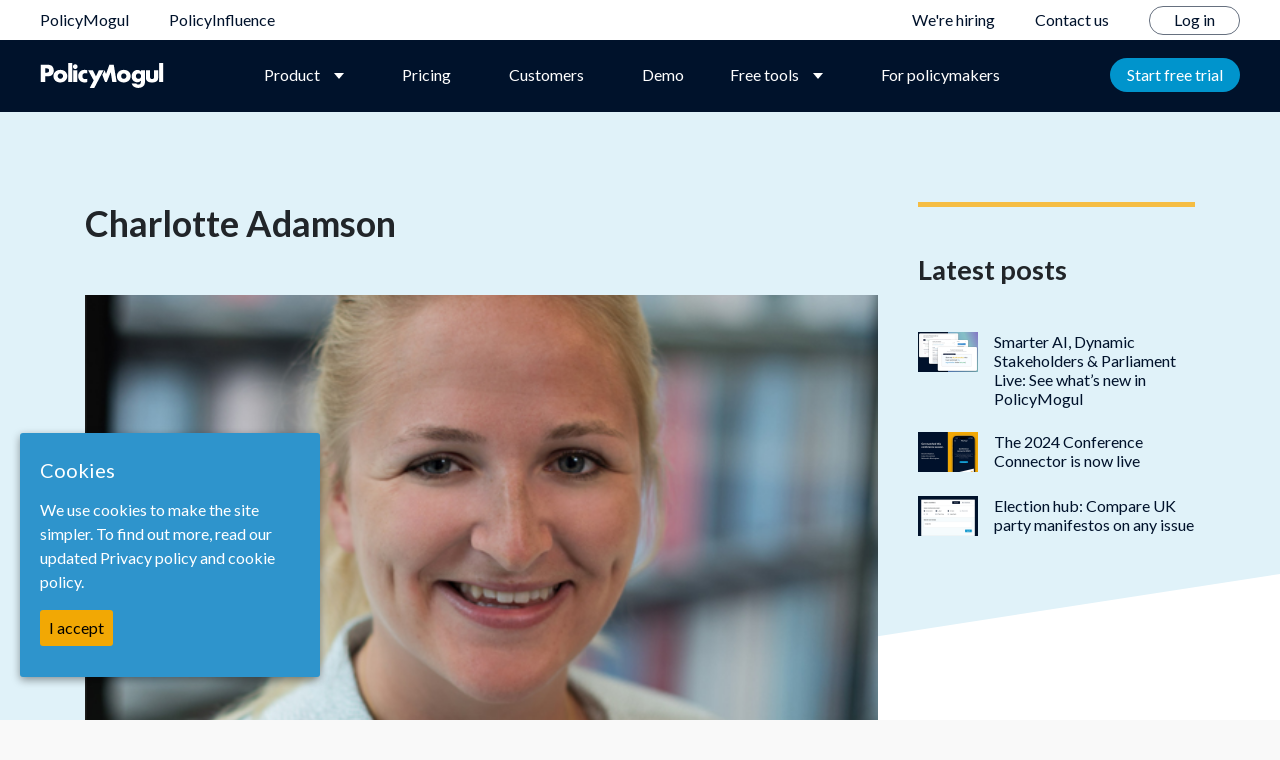

--- FILE ---
content_type: text/html; charset=UTF-8
request_url: https://about.policymogul.com/women-in-public-affairs-2019/charlotte-adamson/
body_size: 10980
content:
<!doctype html>
<html lang="en-GB">
<head>
	<meta charset="UTF-8">
	<meta name="viewport" content="width=device-width, initial-scale=1">
  <link rel="profile" href="http://gmpg.org/xfn/11">
  <link href="https://fonts.googleapis.com/css2?family=Lato:wght@400;700&display=swap" rel="stylesheet">
  <link rel="stylesheet" href="https://cdn.jsdelivr.net/npm/swiper/swiper-bundle.min.css">
  <!-- Global site tag (gtag.js) - Google Analytics -->
  <script async src="https://www.googletagmanager.com/gtag/js?id=G-J03RPYCF91"></script>
    <script>window.dataLayer=window.dataLayer||[];function gtag(){dataLayer.push(arguments);}gtag("js",new Date());gtag("config","G-J03RPYCF91");</script>  

	<meta name='robots' content='index, follow, max-image-preview:large, max-snippet:-1, max-video-preview:-1'/>

	<!-- This site is optimized with the Yoast SEO plugin v16.3 - https://yoast.com/wordpress/plugins/seo/ -->
	<title>Charlotte Adamson - PolicyMogul</title>
	<link rel="canonical" href="https://about.policymogul.com/women-in-public-affairs-2019/charlotte-adamson/"/>
	<meta property="og:locale" content="en_GB"/>
	<meta property="og:type" content="article"/>
	<meta property="og:title" content="Charlotte Adamson - PolicyMogul"/>
	<meta property="og:description" content="Since starting her career in public affairs three years ago, Charlotte has established herself as an outstanding young public affairs professional. She leads on constitutional and legislative analysis relating to Brexit on the Cicero public affairs team. Since joining Cicero, Charlotte has involved herself with Cicero’s broader work on diversity in the organisation, including working [&hellip;]"/>
	<meta property="og:url" content="https://about.policymogul.com/women-in-public-affairs-2019/charlotte-adamson/"/>
	<meta property="og:site_name" content="PolicyMogul"/>
	<meta property="article:publisher" content="https://www.facebook.com/PolicyMogul/"/>
	<meta property="article:modified_time" content="2019-03-07T11:08:02+00:00"/>
	<meta property="og:image" content="https://about.policymogul.com/wp-content/uploads/2019/03/Charlotte-Adamson.jpg"/>
	<meta property="og:image:width" content="538"/>
	<meta property="og:image:height" content="543"/>
	<meta name="twitter:card" content="summary_large_image"/>
	<meta name="twitter:site" content="@policymogul"/>
	<meta name="twitter:label1" content="Estimated reading time">
	<meta name="twitter:data1" content="1 minute">
	<script type="application/ld+json" class="yoast-schema-graph">{"@context":"https://schema.org","@graph":[{"@type":"Organization","@id":"https://about.policymogul.com/#organization","name":"PolicyMogul","url":"https://about.policymogul.com/","sameAs":["https://www.facebook.com/PolicyMogul/","https://www.linkedin.com/company/policymogul/","https://twitter.com/policymogul"],"logo":{"@type":"ImageObject","@id":"https://about.policymogul.com/#logo","inLanguage":"en-GB","url":"https://about.policymogul.com/wp-content/uploads/2018/10/favicon.png","contentUrl":"https://about.policymogul.com/wp-content/uploads/2018/10/favicon.png","width":500,"height":500,"caption":"PolicyMogul"},"image":{"@id":"https://about.policymogul.com/#logo"}},{"@type":"WebSite","@id":"https://about.policymogul.com/#website","url":"https://about.policymogul.com/","name":"PolicyMogul","description":"Make better policy","publisher":{"@id":"https://about.policymogul.com/#organization"},"potentialAction":[{"@type":"SearchAction","target":"https://about.policymogul.com/?s={search_term_string}","query-input":"required name=search_term_string"}],"inLanguage":"en-GB"},{"@type":"ImageObject","@id":"https://about.policymogul.com/women-in-public-affairs-2019/charlotte-adamson/#primaryimage","inLanguage":"en-GB","url":"https://about.policymogul.com/wp-content/uploads/2019/03/Charlotte-Adamson.jpg","contentUrl":"https://about.policymogul.com/wp-content/uploads/2019/03/Charlotte-Adamson.jpg","width":538,"height":543},{"@type":"WebPage","@id":"https://about.policymogul.com/women-in-public-affairs-2019/charlotte-adamson/#webpage","url":"https://about.policymogul.com/women-in-public-affairs-2019/charlotte-adamson/","name":"Charlotte Adamson - PolicyMogul","isPartOf":{"@id":"https://about.policymogul.com/#website"},"primaryImageOfPage":{"@id":"https://about.policymogul.com/women-in-public-affairs-2019/charlotte-adamson/#primaryimage"},"datePublished":"2019-03-06T20:55:33+00:00","dateModified":"2019-03-07T11:08:02+00:00","breadcrumb":{"@id":"https://about.policymogul.com/women-in-public-affairs-2019/charlotte-adamson/#breadcrumb"},"inLanguage":"en-GB","potentialAction":[{"@type":"ReadAction","target":["https://about.policymogul.com/women-in-public-affairs-2019/charlotte-adamson/"]}]},{"@type":"BreadcrumbList","@id":"https://about.policymogul.com/women-in-public-affairs-2019/charlotte-adamson/#breadcrumb","itemListElement":[{"@type":"ListItem","position":1,"item":{"@type":"WebPage","@id":"https://about.policymogul.com/","url":"https://about.policymogul.com/","name":"Home"}},{"@type":"ListItem","position":2,"item":{"@id":"https://about.policymogul.com/women-in-public-affairs-2019/charlotte-adamson/#webpage"}}]}]}</script>
	<!-- / Yoast SEO plugin. -->


<link rel='dns-prefetch' href='//js.hs-scripts.com'/>
<link rel='dns-prefetch' href='//cdn.jsdelivr.net'/>
<link rel='dns-prefetch' href='//cdn.policymogul.com'/>
<link rel='dns-prefetch' href='//use.fontawesome.com'/>
<link rel='dns-prefetch' href='//s.w.org'/>
<link rel="alternate" type="application/rss+xml" title="PolicyMogul &raquo; Feed" href="https://about.policymogul.com/feed/"/>
<link rel="alternate" type="application/rss+xml" title="PolicyMogul &raquo; Comments Feed" href="https://about.policymogul.com/comments/feed/"/>
		<script type="text/javascript">window._wpemojiSettings={"baseUrl":"https:\/\/s.w.org\/images\/core\/emoji\/13.0.1\/72x72\/","ext":".png","svgUrl":"https:\/\/s.w.org\/images\/core\/emoji\/13.0.1\/svg\/","svgExt":".svg","source":{"concatemoji":"https:\/\/about.policymogul.com\/wp-includes\/js\/wp-emoji-release.min.js?ver=5.7.14"}};!function(e,a,t){var n,r,o,i=a.createElement("canvas"),p=i.getContext&&i.getContext("2d");function s(e,t){var a=String.fromCharCode;p.clearRect(0,0,i.width,i.height),p.fillText(a.apply(this,e),0,0);e=i.toDataURL();return p.clearRect(0,0,i.width,i.height),p.fillText(a.apply(this,t),0,0),e===i.toDataURL()}function c(e){var t=a.createElement("script");t.src=e,t.defer=t.type="text/javascript",a.getElementsByTagName("head")[0].appendChild(t)}for(o=Array("flag","emoji"),t.supports={everything:!0,everythingExceptFlag:!0},r=0;r<o.length;r++)t.supports[o[r]]=function(e){if(!p||!p.fillText)return!1;switch(p.textBaseline="top",p.font="600 32px Arial",e){case"flag":return s([127987,65039,8205,9895,65039],[127987,65039,8203,9895,65039])?!1:!s([55356,56826,55356,56819],[55356,56826,8203,55356,56819])&&!s([55356,57332,56128,56423,56128,56418,56128,56421,56128,56430,56128,56423,56128,56447],[55356,57332,8203,56128,56423,8203,56128,56418,8203,56128,56421,8203,56128,56430,8203,56128,56423,8203,56128,56447]);case"emoji":return!s([55357,56424,8205,55356,57212],[55357,56424,8203,55356,57212])}return!1}(o[r]),t.supports.everything=t.supports.everything&&t.supports[o[r]],"flag"!==o[r]&&(t.supports.everythingExceptFlag=t.supports.everythingExceptFlag&&t.supports[o[r]]);t.supports.everythingExceptFlag=t.supports.everythingExceptFlag&&!t.supports.flag,t.DOMReady=!1,t.readyCallback=function(){t.DOMReady=!0},t.supports.everything||(n=function(){t.readyCallback()},a.addEventListener?(a.addEventListener("DOMContentLoaded",n,!1),e.addEventListener("load",n,!1)):(e.attachEvent("onload",n),a.attachEvent("onreadystatechange",function(){"complete"===a.readyState&&t.readyCallback()})),(n=t.source||{}).concatemoji?c(n.concatemoji):n.wpemoji&&n.twemoji&&(c(n.twemoji),c(n.wpemoji)))}(window,document,window._wpemojiSettings);</script>
		<style type="text/css">img.wp-smiley,img.emoji{display:inline!important;border:none!important;box-shadow:none!important;height:1em!important;width:1em!important;margin:0 .07em!important;vertical-align:-.1em!important;background:none!important;padding:0!important}</style>
	<link rel='stylesheet' id='wp-block-library-css' href='https://about.policymogul.com/wp-includes/css/dist/block-library/style.min.css?ver=5.7.14' type='text/css' media='all'/>
<link rel='stylesheet' id='ald-styles-css' href='https://about.policymogul.com/wp-content/plugins/ajax-load-more-anything/css/ald-styles.css?ver=2.4.6' type='text/css' media='all'/>
<link rel='stylesheet' id='contact-form-7-css' href='https://about.policymogul.com/wp-content/plugins/contact-form-7/includes/css/styles.css?ver=5.1.7' type='text/css' media='all'/>
<link rel='stylesheet' id='app-css' href='https://about.policymogul.com/wp-content/themes/PolicyMogulV2/assets/css/app.css?ver=0.2.8' type='text/css' media='all'/>
<link crossorigin="anonymous" rel='stylesheet' id='font-awesome-official-css' href='https://use.fontawesome.com/releases/v5.14.0/css/all.css' type='text/css' media='all' integrity="sha384-HzLeBuhoNPvSl5KYnjx0BT+WB0QEEqLprO+NBkkk5gbc67FTaL7XIGa2w1L0Xbgc" crossorigin="anonymous"/>
<link rel='stylesheet' id='__EPYT__style-css' href='https://about.policymogul.com/wp-content/plugins/youtube-embed-plus/styles/ytprefs.min.css?ver=14.1.4' type='text/css' media='all'/>
<style id='__EPYT__style-inline-css' type='text/css'>.epyt-gallery-thumb{width:33.333%}</style>
<link rel='stylesheet' id='font-awesome-official-v4shim-css' href='https://use.fontawesome.com/releases/v5.14.0/css/v4-shims.css' type='text/css' media='all' integrity="sha384-9aKO2QU3KETrRCCXFbhLK16iRd15nC+OYEmpVb54jY8/CEXz/GVRsnM73wcbYw+m" crossorigin="anonymous"/>
<style id='font-awesome-official-v4shim-inline-css' type='text/css'>@font-face{font-family:"FontAwesome";src:url(https://use.fontawesome.com/releases/v5.14.0/webfonts/fa-brands-400.eot) , url(https://use.fontawesome.com/releases/v5.14.0/webfonts/fa-brands-400.eot?#iefix) format("embedded-opentype") , url(https://use.fontawesome.com/releases/v5.14.0/webfonts/fa-brands-400.woff2) format("woff2") , url(https://use.fontawesome.com/releases/v5.14.0/webfonts/fa-brands-400.woff) format("woff") , url(https://use.fontawesome.com/releases/v5.14.0/webfonts/fa-brands-400.ttf) format("truetype") , url(https://use.fontawesome.com/releases/v5.14.0/webfonts/fa-brands-400.svg#fontawesome) format("svg")}@font-face{font-family:"FontAwesome";src:url(https://use.fontawesome.com/releases/v5.14.0/webfonts/fa-solid-900.eot) , url(https://use.fontawesome.com/releases/v5.14.0/webfonts/fa-solid-900.eot?#iefix) format("embedded-opentype") , url(https://use.fontawesome.com/releases/v5.14.0/webfonts/fa-solid-900.woff2) format("woff2") , url(https://use.fontawesome.com/releases/v5.14.0/webfonts/fa-solid-900.woff) format("woff") , url(https://use.fontawesome.com/releases/v5.14.0/webfonts/fa-solid-900.ttf) format("truetype") , url(https://use.fontawesome.com/releases/v5.14.0/webfonts/fa-solid-900.svg#fontawesome) format("svg")}@font-face{font-family:"FontAwesome";src:url(https://use.fontawesome.com/releases/v5.14.0/webfonts/fa-regular-400.eot) , url(https://use.fontawesome.com/releases/v5.14.0/webfonts/fa-regular-400.eot?#iefix) format("embedded-opentype") , url(https://use.fontawesome.com/releases/v5.14.0/webfonts/fa-regular-400.woff2) format("woff2") , url(https://use.fontawesome.com/releases/v5.14.0/webfonts/fa-regular-400.woff) format("woff") , url(https://use.fontawesome.com/releases/v5.14.0/webfonts/fa-regular-400.ttf) format("truetype") , url(https://use.fontawesome.com/releases/v5.14.0/webfonts/fa-regular-400.svg#fontawesome) format("svg");unicode-range: U+F004-F005,U+F007,U+F017,U+F022,U+F024,U+F02E,U+F03E,U+F044,U+F057-F059,U+F06E,U+F070,U+F075,U+F07B-F07C,U+F080,U+F086,U+F089,U+F094,U+F09D,U+F0A0,U+F0A4-F0A7,U+F0C5,U+F0C7-F0C8,U+F0E0,U+F0EB,U+F0F3,U+F0F8,U+F0FE,U+F111,U+F118-F11A,U+F11C,U+F133,U+F144,U+F146,U+F14A,U+F14D-F14E,U+F150-F152,U+F15B-F15C,U+F164-F165,U+F185-F186,U+F191-F192,U+F1AD,U+F1C1-F1C9,U+F1CD,U+F1D8,U+F1E3,U+F1EA,U+F1F6,U+F1F9,U+F20A,U+F247-F249,U+F24D,U+F254-F25B,U+F25D,U+F267,U+F271-F274,U+F279,U+F28B,U+F28D,U+F2B5-F2B6,U+F2B9,U+F2BB,U+F2BD,U+F2C1-F2C2,U+F2D0,U+F2D2,U+F2DC,U+F2ED,U+F328,U+F358-F35B,U+F3A5,U+F3D1,U+F410,U+F4AD}</style>
<script type='text/javascript' src='https://about.policymogul.com/wp-includes/js/jquery/jquery.min.js?ver=3.5.1' id='jquery-core-js'></script>
<script type='text/javascript' src='https://about.policymogul.com/wp-includes/js/jquery/jquery-migrate.min.js?ver=3.3.2' id='jquery-migrate-js'></script>
<script type='text/javascript' id='ga_events_main_script-js-extra'>//<![CDATA[
var ga_options={"anonymizeip":"","advanced":"","snippet_type":"none","tracking_id":"UA-50455604-17","gtm_id":"","domain":"","click_elements":[{"name":"start trial","type":"class","category":"button button__two","action":"click","label":"trial","value":"0","bounce":"false"},{"name":"Demo-Home","type":"class","category":"signup_button menu-item menu-item-type-custom menu-item-object-custom menu-item-314","action":"Click","label":"Demo","value":"0","bounce":"false"}],"scroll_elements":[],"link_clicks_delay":"120"};
//]]></script>
<script type='text/javascript' src='https://about.policymogul.com/wp-content/plugins/wp-google-analytics-events/js/main.js?ver=1.0' id='ga_events_main_script-js'></script>
<script type='text/javascript' src='https://cdn.jsdelivr.net/npm/dayjs@1.8.21/dayjs.min.js?ver=5.7.14' id='dayjs-js'></script>
<script type='text/javascript' src='https://cdn.jsdelivr.net/npm/micromodal/dist/micromodal.min.js?ver=0.0.1' id='micromodal-js'></script>
<script type='text/javascript' id='__ytprefs__-js-extra'>//<![CDATA[
var _EPYT_={"ajaxurl":"https:\/\/about.policymogul.com\/wp-admin\/admin-ajax.php","security":"2e34d36165","gallery_scrolloffset":"20","eppathtoscripts":"https:\/\/about.policymogul.com\/wp-content\/plugins\/youtube-embed-plus\/scripts\/","eppath":"https:\/\/about.policymogul.com\/wp-content\/plugins\/youtube-embed-plus\/","epresponsiveselector":"[\"iframe.__youtube_prefs__\",\"iframe[src*='youtube.com']\",\"iframe[src*='youtube-nocookie.com']\",\"iframe[data-ep-src*='youtube.com']\",\"iframe[data-ep-src*='youtube-nocookie.com']\",\"iframe[data-ep-gallerysrc*='youtube.com']\"]","epdovol":"1","version":"14.1.4","evselector":"iframe.__youtube_prefs__[src], iframe[src*=\"youtube.com\/embed\/\"], iframe[src*=\"youtube-nocookie.com\/embed\/\"]","ajax_compat":"","ytapi_load":"light","pause_others":"","stopMobileBuffer":"1","facade_mode":"","not_live_on_channel":"","vi_active":"","vi_js_posttypes":[]};
//]]></script>
<script type='text/javascript' src='https://about.policymogul.com/wp-content/plugins/youtube-embed-plus/scripts/ytprefs.min.js?ver=14.1.4' id='__ytprefs__-js'></script>
<link rel="https://api.w.org/" href="https://about.policymogul.com/wp-json/"/><link rel="alternate" type="application/json" href="https://about.policymogul.com/wp-json/wp/v2/portfolio/797"/><link rel="EditURI" type="application/rsd+xml" title="RSD" href="https://about.policymogul.com/xmlrpc.php?rsd"/>
<link rel="wlwmanifest" type="application/wlwmanifest+xml" href="https://about.policymogul.com/wp-includes/wlwmanifest.xml"/> 
<meta name="generator" content="WordPress 5.7.14"/>
<link rel='shortlink' href='https://about.policymogul.com/?p=797'/>
<link rel="alternate" type="application/json+oembed" href="https://about.policymogul.com/wp-json/oembed/1.0/embed?url=https%3A%2F%2Fabout.policymogul.com%2Fwomen-in-public-affairs-2019%2Fcharlotte-adamson%2F"/>
<link rel="alternate" type="text/xml+oembed" href="https://about.policymogul.com/wp-json/oembed/1.0/embed?url=https%3A%2F%2Fabout.policymogul.com%2Fwomen-in-public-affairs-2019%2Fcharlotte-adamson%2F&#038;format=xml"/>
	<style type="text/css">.blog__archive--content-main-blog .blog__archive--content--single{display:none}.btn.loadMoreBtn{display:table;margin:2rem auto 0 auto;color:#0094cc;text-decoration:underline;background:none;border:none;font-size:1.25rem;font-weight:700}.btn.loadMoreBtn:hover{text-decoration:none}</style>
<script>(function(){if(!/[?&]autoplay/.test(window.location.search))return;window._wq=window._wq||[];window._wq.push({id:'02e6sczx6x',onReady:function(video){video.mute();video.play().catch(function(err){console.error('Wistia autoplay failed:',err);});}});var s=document.createElement('script');s.src='https://fast.wistia.com/assets/external/E-v1.js';s.async=true;document.head.appendChild(s);})();</script>
			<!-- DO NOT COPY THIS SNIPPET! Start of Page Analytics Tracking for HubSpot WordPress plugin v7.27.46-->
			<script type="text/javascript">var _hsq=_hsq||[];_hsq.push(["setContentType","blog-post"]);</script>
			<!-- DO NOT COPY THIS SNIPPET! End of Page Analytics Tracking for HubSpot WordPress plugin -->
			<script type='text/javascript'>//<![CDATA[
var VPData={"__":{"couldnt_retrieve_vp":"Couldn&#039;t retrieve Visual Portfolio ID.","pswp_close":"Close (Esc)","pswp_share":"Share","pswp_fs":"Toggle fullscreen","pswp_zoom":"Zoom in\/out","pswp_prev":"Previous (arrow left)","pswp_next":"Next (arrow right)","pswp_share_fb":"Share on Facebook","pswp_share_tw":"Tweet","pswp_share_pin":"Pin it","fancybox_close":"Close","fancybox_next":"Next","fancybox_prev":"Previous","fancybox_error":"The requested content cannot be loaded. <br \/> Please try again later.","fancybox_play_start":"Start slideshow","fancybox_play_stop":"Pause slideshow","fancybox_full_screen":"Full screen","fancybox_thumbs":"Thumbnails","fancybox_download":"Download","fancybox_share":"Share","fancybox_zoom":"Zoom"},"settingsPopupGallery":{"vendor":"photoswipe","show_arrows":true,"show_counter":true,"show_zoom_button":true,"show_fullscreen_button":true,"show_share_button":true,"show_close_button":true,"show_download_button":false,"show_slideshow":false,"show_thumbs":true},"screenSizes":[320,576,768,992,1200]};
//]]></script>
<style type="text/css">.recentcomments a{display:inline!important;padding:0!important;margin:0!important}</style><link rel="icon" href="https://about.policymogul.com/wp-content/uploads/2018/10/favicon-150x150.png" sizes="32x32"/>
<link rel="icon" href="https://about.policymogul.com/wp-content/uploads/2018/10/favicon-300x300.png" sizes="192x192"/>
<link rel="apple-touch-icon" href="https://about.policymogul.com/wp-content/uploads/2018/10/favicon-300x300.png"/>
<meta name="msapplication-TileImage" content="https://about.policymogul.com/wp-content/uploads/2018/10/favicon-300x300.png"/>
  <script>function remove(target){document.getElementById(target).style.display='none';}</script>

  <script type="text/javascript">(function(c,l,a,r,i,t,y){c[a]=c[a]||function(){(c[a].q=c[a].q||[]).push(arguments)};t=l.createElement(r);t.async=1;t.src="https://www.clarity.ms/tag/"+i;y=l.getElementsByTagName(r)[0];y.parentNode.insertBefore(t,y);})(window,document,"clarity","script","ok9r70wjol");</script>
  <script>window.intercomSettings={app_id:"ygx6unc6",custom_launcher_selector:'.contact-button-launch-messenger'};</script>
  <script>(function(){var w=window;var ic=w.Intercom;if(typeof ic==="function"){ic('reattach_activator');ic('update',w.intercomSettings);}else{var d=document;var i=function(){i.c(arguments);};i.q=[];i.c=function(args){i.q.push(args);};w.Intercom=i;var l=function(){var s=d.createElement('script');s.type='text/javascript';s.async=true;s.src='https://widget.intercom.io/widget/ygx6unc6';var x=d.getElementsByTagName('script')[0];x.parentNode.insertBefore(s,x);};if(w.attachEvent){w.attachEvent('onload',l);}else{w.addEventListener('load',l,false);}}})();</script>

</head>
<body class="portfolio-template-default single single-portfolio postid-797 single-format-standard overflow-auto body-home-page charlotte-adamson">
<div class="d-none d-lg-block bg-main-white z-extra-max position-relative white-top-header-bar">
  <div class="main-content-wrapper mx-auto px-3 px-lg-5 flex-centered justify-content-between">
    <div>
      <a class="main-dark-text reset-link link-hover mr-lg-5 mr-3" href="https://policymogul.com">PolicyMogul</a><a class="main-dark-text reset-link link-hover" href="https://policyinfluence.org">PolicyInfluence</a>
    </div>
    <div>
      <a class="main-dark-text reset-link link-hover" href="/were-hiring/">We're hiring</a><button href="/were-hiring/" class="general-button main-dark-text reset-link link-hover ml-3 ml-lg-5 contact-button-launch-messenger">Contact us</button><a class="reset-link  main-dark-text border-general border-main-blue-60 rounded-pill px-4 specific-top-padding-3 specific-bottom-padding-5 ml-3 ml-lg-5 btn-login-home" href="https://policymogul.com/login?returnUrl=%2F">Log in</a>
    </div>
  </div>
</div>
<header class="main-header header-user-logout" style="position: relative">
  
  <!-- AE: HEADER MOBILE -->
  <div class="hide-lg px-3 pb-lg-3 header-mobile row mx-0 align-items-center mobile-loggedout-header">
    <div class="close-menu container-close-menu hide-lg d-none"></div>
    <button class="d-lg-none hamburger hamburger--collapse general-button" type="button">
      <span class="hamburger-box"><span class="hamburger-inner"></span></span>
    </button>
    <div class="flex-grow-1 text-center">
      <a class="" href="/"><img src="https://cdn.policymogul.com/images/logo_white.svg" alt="sidebar-icon" class="logo "/></a>
    </div>
  </div>

  <div class="close-menu container-close-menu d-none"></div>
  
  <div class='d-lg-none header-mobile-sidenav'>
  <!-- AE: SIDENAV -->
  <div class="main-navigation">
    <div class="h-100 intercom-main-navigation pt-lg-4 " data-intercom-target='Side bar element'>
      <div class="d-flex flex-column h-100">
        <div class="main-navigation-logo pt-4 navigation-container-mobile-logged-out">
          <div class="align-items-center flex-grow-1 justify-content-end">
            <div class="d-flex justify-content-lg-end login-buttons">
              <a href="https://policymogul.com/register" class="btn btn-default btn-register px-3 px-xl-3 text-white nowrap-item">Start free trial</a>
            </div>
          </div>
        </div>        
        <div class="flex-grow-1 navigation-container d-flex justify-content-between flex-column navigation-container-mobile-logged-out">
          <div>
            <div class='main-navigation-logo'>
              <div class='main-navigation-mobile'>
                <a class="static-page-link home-link" href="https://policymogul.com">
                  Home
                </a>
              </div>
            </div>
            
            <ul class="policy-list main-navigation-mobile">
              <li class='position-relative navpage-product navepage-product-mobile'>
                <button class="general-button static-page-link dropdown-item-element">
                  Product
                </button>
                <div class='pt-3 position-absolute product-nav-features' style="width: 650px; display:none;">
                  <div class="bg-main-white rounded position-absolute box-shadow w-100 d-flex">          
                     

<div class="p-4 px-lg-5 pb-lg-5 flex-grow-1 order-1 order-lg-0">
    <h3 class="title-h4-bold mb-3">Explore features</h3>
    <div class="product-information-list">
      <a href="https://about.policymogul.com/product/political-monitoring" class="d-block submenu-item list-action-button flex-centered reset-link mb-2 rounded">
          <div class="d-flex">
            <div class="icon-container-key-update"><span class="icon-key-update"></span></div>
            <span>Political monitoring</span>
          </div>
      </a>
      <a href="https://about.policymogul.com/product/stakeholder-mapping" class="d-block submenu-item list-action-button flex-centered reset-link mb-2 rounded">
          <div class="d-flex">
            <div class="icon-container-graph"><span class="icon-graph"></span></div>
            <span>Stakeholder mapping</span>
          </div>
      </a>
      <a href="https://about.policymogul.com/product/crm" class="d-block submenu-item list-action-button flex-centered reset-link mb-2 rounded">
          <div class="d-flex">
            <div class="icon-container-team"><span class="icon-team"></span></div>
            <span>CRM</span>
          </div>
      </a>
      <a href="https://about.policymogul.com/product/lobbying-platform" class="d-block submenu-item list-action-button flex-centered reset-link mb-2 rounded">
          <div class="d-flex">
            <div class="icon-container-associated-content"><span class="icon-associated-content"></span></div>
            <span>Lobbying platform</span>
          </div>
      </a>
      <a href="https://about.policymogul.com/product/analytics" class="d-block submenu-item list-action-button flex-centered reset-link mb-2 rounded">
          <div class="d-flex">
            <div class="icon-container-statistics"><span class="icon-statistics"></span></div>
            <span>Analytics</span>
          </div>
      </a>
      <a href="https://about.policymogul.com/product/report-builder" class="d-block submenu-item list-action-button flex-centered reset-link mb-2 rounded">
          <div class="d-flex">
            <div class="icon-container-document-bold"><span class="icon-document-bold"></span></div>
            <span>Report builder</span>
          </div>
      </a>
      <a href="https://about.policymogul.com/product/embeddables" class="d-block submenu-item list-action-button flex-centered reset-link mb-2 rounded">
          <div class="d-flex">
            <div class="icon-container-code"><span class="icon-code"></span></div>
            <span>Embeddables</span>
          </div>
      </a>
      <a href="https://about.policymogul.com/product/research" class="d-block submenu-item list-action-button flex-centered reset-link mb-2 rounded">
          <div class="d-flex">
            <div class="icon-container-search-medium"><span class="icon-search-medium"></span></div>
            <span>Research</span>
          </div>
      </a>
    </div>
</div>
<div class="bg-salmon rounded-right p-4 px-lg-5 pb-lg-5 order-0 order-lg-1">
    <h3 class="title-h4-bold mb-4">See it in action</h3>
    <div class="bg-white rounded-bottom">
      <img alt="see in action" class="w-100 rounded-top d-none d-lg-block" src="https://cdn.policymogul.com/images/20240923-action-image.png">
      <div class="p-4 text-center">
        <p class="mx-auto" style="max-width: 160px;">Book a live demo with a PolicyMogul expert</p>
        <a href="https://about.policymogul.com/demo" class="book-demo d-block reset-link text-white rounded-pill general-button text-white bg-main-blue px-4 py-2 home-action-button">Book a demo</a>
      </div>
    </div>
</div>                   </div>
                </div>
              </li>
            </ul>
            <div class='sidebar-nav-pages'>
              
              <ul class="policy-list d-lg-flex flex-lg-row flex-column mb-0 px-0 nav-pages pt-lg-0">
                <li id="menu-item-2520" class="wp-app-button wp-nav-pricing-button menu-item menu-item-type-custom menu-item-object-custom menu-item-2520"><a href="http://policymogul.com/pricing" class="static-page-link">Pricing</a></li>
<li id="menu-item-2700" class="menu-item menu-item-type-post_type menu-item-object-page menu-item-2700"><a href="https://about.policymogul.com/customer-stories/" class="static-page-link">Customers</a></li>
<li id="menu-item-4030" class="menu-item menu-item-type-post_type menu-item-object-page menu-item-4030"><a href="https://about.policymogul.com/demo/" class="static-page-link">Demo</a></li>
<li id="menu-item-4078" class="menu-item menu-item-type-custom menu-item-object-custom menu-item-has-children menu-item-4078"><a href="#" class="static-page-link">Free tools</a>
<div class="pt-3 position-absolute freetools-nav-features" style="display:none;"><ul class="sub-menu policy-list px-0 box-shadow rounded p-3">
	<li id="menu-item-3761" class="wp-app-button wp-analytics-hub menu-item menu-item-type-custom menu-item-object-custom menu-item-3761"><a href="https://policymogul.com/data-hub" class="static-page-link"><span class="icon-statistics"></span> Data hub</a></li>
	<li id="menu-item-4079" class="menu-item menu-item-type-custom menu-item-object-custom menu-item-4079"><a href="https://policymogul.com/live-from-parliament" class="static-page-link"><span class="icon-single-play"></span> Live from parliament</a></li>
</ul></div>
</li>
<li id="menu-item-2583" class="menu-item menu-item-type-post_type menu-item-object-page menu-item-2583"><a href="https://about.policymogul.com/for-parliamentarians/" class="static-page-link">For policymakers</a></li>
              </ul>

            </div>
          </div>

          <div class='bottom-terms'>
            <div class='row mx-0 pt-2 pb-3 align-items-center bottom-terms-container'>
              <a href="/terms-and-conditions/" rel='noopener noreferrer' target='_blank'>
                T&Cs
              </a>
              <div class='dot'></div>
              <a href="privacy-policy/" rel='noopener noreferrer' target='_blank'>
                Privacy policy
              </a>
              <div class='dot'></div>
              <p class='mb-0'>
                Logos by{' '}
                <a href='https://clearbit.com/' rel='noopener noreferrer' target='_blank'>
                  Clearbit
                </a>
              </p>
            </div>
          </div>
        </div>
          
      </div>
    </div>
  </div>
  <!-- AE: SIDENAV -->
  
  </div>
  <!-- AE: END HEADER MOBILE -->

  <div class="mx-auto main-content-wrapper row mx-auto align-items-center justify-content-between nav-wrapper-container resize-elements-container px-md-5 px-3 ">
    <div class="show-lg">
      <div class='logo-header-scrolled-container'>
        <a href="https://policymogul.com" class="d-lg-inline-block logo-header-scrolled">
          <img class='logo-part logo-part-1' src="https://cdn.policymogul.com/images/logo-part-1.svg" alt='logo part 1'/>
          <img class='logo-part logo-part-2' src="https://cdn.policymogul.com/images/logo-part-2.svg" alt='logo part 2'/>
          <img class='logo-part logo-part-3' src="https://cdn.policymogul.com/images/logo-part-3.svg" alt='logo part 3'/>          
          <img class='logo-part logo-part-4' src="https://cdn.policymogul.com/images/logo-part-4.svg" alt='logo part 4'/>
        </a>
      </div>
      <a class="d-lg-inline-block header-logo-element" href="https://policymogul.com"><img src="https://cdn.policymogul.com/images/logo_white.svg" alt="Logo" class="policy-logo "/></a>
    </div>
    <ul class="d-none policy-list d-lg-flex flex-lg-row flex-column mb-0 px-0 nav-pages pt-lg-0">
    <li class='position-relative navpage-product'>
        <button class="general-button static-page-link dropdown-item-element dropdown-item-element-10 ">
          Product
        </button>
        <div class='pt-3 position-absolute product-nav-features' style="width: 650px; display:none;">     
          <div class='bg-main-white rounded d-flex flex-column flex-lg-row  box-shadow w-100 '>     
             

<div class="p-4 px-lg-5 pb-lg-5 flex-grow-1 order-1 order-lg-0">
    <h3 class="title-h4-bold mb-3">Explore features</h3>
    <div class="product-information-list">
      <a href="https://about.policymogul.com/product/political-monitoring" class="d-block submenu-item list-action-button flex-centered reset-link mb-2 rounded">
          <div class="d-flex">
            <div class="icon-container-key-update"><span class="icon-key-update"></span></div>
            <span>Political monitoring</span>
          </div>
      </a>
      <a href="https://about.policymogul.com/product/stakeholder-mapping" class="d-block submenu-item list-action-button flex-centered reset-link mb-2 rounded">
          <div class="d-flex">
            <div class="icon-container-graph"><span class="icon-graph"></span></div>
            <span>Stakeholder mapping</span>
          </div>
      </a>
      <a href="https://about.policymogul.com/product/crm" class="d-block submenu-item list-action-button flex-centered reset-link mb-2 rounded">
          <div class="d-flex">
            <div class="icon-container-team"><span class="icon-team"></span></div>
            <span>CRM</span>
          </div>
      </a>
      <a href="https://about.policymogul.com/product/lobbying-platform" class="d-block submenu-item list-action-button flex-centered reset-link mb-2 rounded">
          <div class="d-flex">
            <div class="icon-container-associated-content"><span class="icon-associated-content"></span></div>
            <span>Lobbying platform</span>
          </div>
      </a>
      <a href="https://about.policymogul.com/product/analytics" class="d-block submenu-item list-action-button flex-centered reset-link mb-2 rounded">
          <div class="d-flex">
            <div class="icon-container-statistics"><span class="icon-statistics"></span></div>
            <span>Analytics</span>
          </div>
      </a>
      <a href="https://about.policymogul.com/product/report-builder" class="d-block submenu-item list-action-button flex-centered reset-link mb-2 rounded">
          <div class="d-flex">
            <div class="icon-container-document-bold"><span class="icon-document-bold"></span></div>
            <span>Report builder</span>
          </div>
      </a>
      <a href="https://about.policymogul.com/product/embeddables" class="d-block submenu-item list-action-button flex-centered reset-link mb-2 rounded">
          <div class="d-flex">
            <div class="icon-container-code"><span class="icon-code"></span></div>
            <span>Embeddables</span>
          </div>
      </a>
      <a href="https://about.policymogul.com/product/research" class="d-block submenu-item list-action-button flex-centered reset-link mb-2 rounded">
          <div class="d-flex">
            <div class="icon-container-search-medium"><span class="icon-search-medium"></span></div>
            <span>Research</span>
          </div>
      </a>
    </div>
</div>
<div class="bg-salmon rounded-right p-4 px-lg-5 pb-lg-5 order-0 order-lg-1">
    <h3 class="title-h4-bold mb-4">See it in action</h3>
    <div class="bg-white rounded-bottom">
      <img alt="see in action" class="w-100 rounded-top d-none d-lg-block" src="https://cdn.policymogul.com/images/20240923-action-image.png">
      <div class="p-4 text-center">
        <p class="mx-auto" style="max-width: 160px;">Book a live demo with a PolicyMogul expert</p>
        <a href="https://about.policymogul.com/demo" class="book-demo d-block reset-link text-white rounded-pill general-button text-white bg-main-blue px-4 py-2 home-action-button">Book a demo</a>
      </div>
    </div>
</div>           </div>
        </div>
      </li>
      <li class="wp-app-button wp-nav-pricing-button menu-item menu-item-type-custom menu-item-object-custom menu-item-2520"><a href="http://policymogul.com/pricing" class="static-page-link">Pricing</a></li>
<li class="menu-item menu-item-type-post_type menu-item-object-page menu-item-2700"><a href="https://about.policymogul.com/customer-stories/" class="static-page-link">Customers</a></li>
<li class="menu-item menu-item-type-post_type menu-item-object-page menu-item-4030"><a href="https://about.policymogul.com/demo/" class="static-page-link">Demo</a></li>
<li class="menu-item menu-item-type-custom menu-item-object-custom menu-item-has-children menu-item-4078"><a href="#" class="static-page-link">Free tools</a>
<div class="pt-3 position-absolute freetools-nav-features" style="display:none;"><ul class="sub-menu policy-list px-0 box-shadow rounded p-3">
	<li class="wp-app-button wp-analytics-hub menu-item menu-item-type-custom menu-item-object-custom menu-item-3761"><a href="https://policymogul.com/data-hub" class="static-page-link"><span class="icon-statistics"></span> Data hub</a></li>
	<li class="menu-item menu-item-type-custom menu-item-object-custom menu-item-4079"><a href="https://policymogul.com/live-from-parliament" class="static-page-link"><span class="icon-single-play"></span> Live from parliament</a></li>
</ul></div>
</li>
<li class="menu-item menu-item-type-post_type menu-item-object-page menu-item-2583"><a href="https://about.policymogul.com/for-parliamentarians/" class="static-page-link">For policymakers</a></li>
    </ul>
    <div class="d-none d-lg-flex align-items-center justify-content-end">
      <div class="d-flex justify-content-lg-end login-buttons">
        <a href="https://policymogul.com/register" class="btn btn-default btn-register px-3 px-xl-3 text-white nowrap-item">Start free trial</a>
      </div>
    </div>
  </div>
</header>

<div id="white-space"></div>
  
  <section class="blog blog-single ">
    
    <div class="container d-lg-flex">

      <div class="col-lg-12 px-0 pr-lg-5">						
                  <h1>Charlotte Adamson</h1> 
          <img width="538" height="543" src="https://about.policymogul.com/wp-content/uploads/2019/03/Charlotte-Adamson.jpg" class="attachment-post-thumbnail size-post-thumbnail wp-post-image" alt="" loading="lazy" srcset="https://about.policymogul.com/wp-content/uploads/2019/03/Charlotte-Adamson.jpg 538w, https://about.policymogul.com/wp-content/uploads/2019/03/Charlotte-Adamson-150x150.jpg 150w, https://about.policymogul.com/wp-content/uploads/2019/03/Charlotte-Adamson-297x300.jpg 297w" sizes="(max-width: 538px) 100vw, 538px"/>          <p>Date posted: 06/03/2019</p>
        <div class="page" title="Page 8">
<div class="section">
<div class="layoutArea">
<div class="column">
<p>Since starting her career in public affairs three years ago, Charlotte has established herself as an outstanding young public affairs professional. She leads on constitutional and legislative analysis relating to Brexit on the Cicero public affairs team.</p>
<div class="page" title="Page 8">
<div class="section">
<div class="layoutArea">
<div class="column">
<div class="page" title="Page 8">
<div class="section">
<div class="layoutArea">
<div class="column">
<p>Since joining Cicero, Charlotte has involved herself with Cicero’s broader work on diversity in the organisation, including working with HR to develop the organisation’s job adverts to ensure removal of any gendered language, and played an active role in the recruitment process to encourage gender equal shortlists. This has resulted in more women applying for public affairs positions at Cicero and a greater balance in the public affairs team.</p>
<div class="page" title="Page 8">
<div class="section">
<div class="layoutArea">
<div class="page" title="Page 9">
<div class="section">
<div class="layoutArea">
<div class="column">
<p>Charlotte has been involved in wider work to increase diversity and inclusion across the financial services industry. This has included pro bono support for the Diversity Project on a series of events organised across the UK to raise money to support charities affected by the revelations following The President’s Club dinner.</p>
</div>
</div>
</div>
</div>
</div>
</div>
</div>
</div>
</div>
</div>
</div>
</div>
</div>
</div>
</div>
</div>
</div>
</div>
</div>

        <div class="blog-content-share d-flex flex-wrap">
          <p class="blog-share-text">Share:&nbsp;&nbsp;</p>
          <a href="https://www.facebook.com/sharer/sharer.php?u=https://about.policymogul.com/women-in-public-affairs-2019/charlotte-adamson/" target="_blank"><img src="https://about.policymogul.com/wp-content/themes/PolicyMogulV2/assets/images/facebook.png" alt="Facebook"></a>
          <a href="http://twitter.com/share?text=Charlotte Adamson&url=https://about.policymogul.com/women-in-public-affairs-2019/charlotte-adamson/" target="_blank" title="Tweet" onclick="window.open('https://twitter.com/intent/tweet?text=' + encodeURIComponent(document.title) + ':%20'  + encodeURIComponent(document.URL)); return false;"><img src="https://about.policymogul.com/wp-content/themes/PolicyMogulV2/assets/images/twitter.png" alt="Twitter"></a>
          <a href="<a href=" http: www.linkedin.com shareArticle?mini=true&url=http%3A%2F%2Fpolicymogul.com&title=&summary=&source=http%3A%2F%2Fpolicymogul.com" target="_blank" title="Share on LinkedIn" onclick="window.open('http://www.linkedin.com/shareArticle?mini=true&url=' + encodeURIComponent(document.URL) + '&title=' +  encodeURIComponent(document.title)); return false;"><img src="https://about.policymogul.com/wp-content/themes/PolicyMogulV2/assets/images/linkedin.png" alt="LinkedIn"></a>
        </div>
      
      </div>

      <aside class="blog-single-sidebar col-lg-4 px-0 mt-4 mt-lg-0">

        <h2>Latest 
        posts
        </h2>

        
        <a href="https://about.policymogul.com/blog/smarter-ai-dynamic-stakeholders-parliament-live-see-whats-new-in-policymogul/">
          <div class="d-flex">
            <img width="1440" height="720" src="https://about.policymogul.com/wp-content/uploads/2025/05/PolicyMogul-New-Features.jpg" class="attachment-post-thumbnail size-post-thumbnail wp-post-image" alt="" loading="lazy" srcset="https://about.policymogul.com/wp-content/uploads/2025/05/PolicyMogul-New-Features.jpg 1440w, https://about.policymogul.com/wp-content/uploads/2025/05/PolicyMogul-New-Features-300x150.jpg 300w, https://about.policymogul.com/wp-content/uploads/2025/05/PolicyMogul-New-Features-1024x512.jpg 1024w, https://about.policymogul.com/wp-content/uploads/2025/05/PolicyMogul-New-Features-768x384.jpg 768w, https://about.policymogul.com/wp-content/uploads/2025/05/PolicyMogul-New-Features-500x250.jpg 500w, https://about.policymogul.com/wp-content/uploads/2025/05/PolicyMogul-New-Features-800x400.jpg 800w, https://about.policymogul.com/wp-content/uploads/2025/05/PolicyMogul-New-Features-1280x640.jpg 1280w" sizes="(max-width: 1440px) 100vw, 1440px"/>            <h3>Smarter AI, Dynamic Stakeholders &#038; Parliament Live: See what&#8217;s new in PolicyMogul</h3>
          </div>
        </a>
        
        
        <a href="https://about.policymogul.com/blog/the-2024-conference-connector-is-now-live/">
          <div class="d-flex">
            <img width="1440" height="720" src="https://about.policymogul.com/wp-content/uploads/2024/09/Blog-Image-Conference-Connector-Header.jpg" class="attachment-post-thumbnail size-post-thumbnail wp-post-image" alt="" loading="lazy" srcset="https://about.policymogul.com/wp-content/uploads/2024/09/Blog-Image-Conference-Connector-Header.jpg 1440w, https://about.policymogul.com/wp-content/uploads/2024/09/Blog-Image-Conference-Connector-Header-300x150.jpg 300w, https://about.policymogul.com/wp-content/uploads/2024/09/Blog-Image-Conference-Connector-Header-1024x512.jpg 1024w, https://about.policymogul.com/wp-content/uploads/2024/09/Blog-Image-Conference-Connector-Header-768x384.jpg 768w, https://about.policymogul.com/wp-content/uploads/2024/09/Blog-Image-Conference-Connector-Header-500x250.jpg 500w, https://about.policymogul.com/wp-content/uploads/2024/09/Blog-Image-Conference-Connector-Header-800x400.jpg 800w, https://about.policymogul.com/wp-content/uploads/2024/09/Blog-Image-Conference-Connector-Header-1280x640.jpg 1280w" sizes="(max-width: 1440px) 100vw, 1440px"/>            <h3>The 2024 Conference Connector is now live</h3>
          </div>
        </a>
        
        
        <a href="https://about.policymogul.com/blog/election-hub-compare-uk-party-manifestos-on-any-issue/">
          <div class="d-flex">
            <img width="880" height="440" src="https://about.policymogul.com/wp-content/uploads/2024/06/Election-hub-compare-any-manifesto.png" class="attachment-post-thumbnail size-post-thumbnail wp-post-image" alt="" loading="lazy" srcset="https://about.policymogul.com/wp-content/uploads/2024/06/Election-hub-compare-any-manifesto.png 880w, https://about.policymogul.com/wp-content/uploads/2024/06/Election-hub-compare-any-manifesto-300x150.png 300w, https://about.policymogul.com/wp-content/uploads/2024/06/Election-hub-compare-any-manifesto-768x384.png 768w, https://about.policymogul.com/wp-content/uploads/2024/06/Election-hub-compare-any-manifesto-500x250.png 500w, https://about.policymogul.com/wp-content/uploads/2024/06/Election-hub-compare-any-manifesto-800x400.png 800w" sizes="(max-width: 880px) 100vw, 880px"/>            <h3>Election hub: Compare UK party manifestos on any issue</h3>
          </div>
        </a>
        
                
      </aside>

    </div>

  </section>

  <div class="text-white bg-light-blue text-center py-5 cta-banner">

    <div class="container flex py-5">
      <h2>Make sense of the policy landscape.</h2>
              <a class="d-inline-block font-weight-bold mt-4 rounded px-4 py-3 text-uppercase general-button text-uppercase button__one" href="https://app.policymogul.com">Try it for free</a>
          </div>

  </div>

  

<footer class='home-footer py-5'>
  <div class="container">
    <nav class='col-lg-10 mx-auto row px-0'>
      <ul class='policy-list px-0 col-lg-6'>
        <li class='title-h5-bold mb-2'>Resources</li>        
        <li id="menu-item-4033" class="menu-item menu-item-type-post_type menu-item-object-page menu-item-4033"><a href="https://about.policymogul.com/were-hiring/">We’re hiring</a></li>
<li id="menu-item-4034" class="menu-item menu-item-type-custom menu-item-object-custom menu-item-4034"><a target="_blank" rel="noopener" href="https://support.policymogul.com/">Help centre</a></li>
<li id="menu-item-3278" class="menu-item menu-item-type-post_type menu-item-object-page current_page_parent menu-item-3278"><a href="https://about.policymogul.com/blog/">Blog</a></li>
<li id="menu-item-3300" class="menu-item menu-item-type-post_type menu-item-object-page menu-item-3300"><a href="https://about.policymogul.com/policymogul-vs-dods/">PolicyMogul vs Dods</a></li>
<li id="menu-item-3301" class="menu-item menu-item-type-post_type menu-item-object-page menu-item-3301"><a href="https://about.policymogul.com/policymogul-vs-dehavilland/">PolicyMogul vs DeHavilland</a></li>
<li id="menu-item-3279" class="menu-item menu-item-type-post_type menu-item-object-page menu-item-3279"><a href="https://about.policymogul.com/policymogul-vs-polimonitor/">PolicyMogul vs Polimonitor</a></li>
      </ul>

      <ul class='policy-list px-0 col-lg-5 pl-lg-4'>
        <li class='title-h5-bold mb-2'>Free tools</li>        
        <li id="menu-item-4031" class="menu-item menu-item-type-custom menu-item-object-custom menu-item-4031"><a href="https://policyinfluence.org/">PolicyInfluence</a></li>
<li id="menu-item-4032" class="menu-item menu-item-type-custom menu-item-object-custom menu-item-4032"><a href="https://policymogul.com/data-hub">Data hub</a></li>
      </ul>
      <ul class='policy-list px-0 col-lg-5 pl-lg-3'>
        <li class='title-h5-bold mb-2'>Legal</li>        
        <li id="menu-item-3273" class="menu-item menu-item-type-post_type menu-item-object-page menu-item-3273"><a href="https://about.policymogul.com/terms-of-use/">Terms of Use</a></li>
<li id="menu-item-3272" class="menu-item menu-item-type-post_type menu-item-object-page menu-item-3272"><a href="https://about.policymogul.com/terms-and-conditions/">Terms &#038; Conditions</a></li>
<li id="menu-item-3271" class="menu-item menu-item-type-post_type menu-item-object-page menu-item-3271"><a href="https://about.policymogul.com/privacy-policy/">Privacy &#038; Cookie Policy</a></li>
      </ul>
    </nav>
    <div class='d-flex footer-socials justify-content-center py-5'>
      <a class='footer__socials--fb' href='https://www.facebook.com/PolicyMogul/' target='_blank' rel='noopener noreferrer'>
        Facebook
      </a>
      <a class='footer__socials--tw mx-3' href='https://twitter.com/PolicyMogul' target='_blank' rel='noopener noreferrer'>
        Twitter
      </a>
      <a class='footer__socials--li' href='https://www.linkedin.com/company/policymogul/' target='_blank' rel='noopener noreferrer'>
        Linkedin
      </a>
    </div>
    <div class='text-center footer-copyright pt-4'>
      <p>&copy; 2026 PolicyMogul. All rights reserved.</p>
    </div>
  </div>
</footer>
<div class="modal micromodal-slide website-feeds-modal" id="popup-product-mobile" aria-hidden='true' tabIndex='-1'>
  <div class='modal__overlay' tabIndex='-1'>
    <div class='transparent-close-modal'></div>
    <div class='modal__container d-flex flex-column flex-lg-row' role='dialog' aria-modal='true' aria-labelledby='modal-alerts-title'>
      <button class='close-button-filters general-button webfeed-popup-close' data-micromodal-close data-custom-close="popup-product-mobile">
        Close
      </button>      
       

<div class="p-4 px-lg-5 pb-lg-5 flex-grow-1 order-1 order-lg-0">
    <h3 class="title-h4-bold mb-3">Explore features</h3>
    <div class="product-information-list">
      <a href="https://about.policymogul.com/product/political-monitoring" class="d-block submenu-item list-action-button flex-centered reset-link mb-2 rounded">
          <div class="d-flex">
            <div class="icon-container-key-update"><span class="icon-key-update"></span></div>
            <span>Political monitoring</span>
          </div>
      </a>
      <a href="https://about.policymogul.com/product/stakeholder-mapping" class="d-block submenu-item list-action-button flex-centered reset-link mb-2 rounded">
          <div class="d-flex">
            <div class="icon-container-graph"><span class="icon-graph"></span></div>
            <span>Stakeholder mapping</span>
          </div>
      </a>
      <a href="https://about.policymogul.com/product/crm" class="d-block submenu-item list-action-button flex-centered reset-link mb-2 rounded">
          <div class="d-flex">
            <div class="icon-container-team"><span class="icon-team"></span></div>
            <span>CRM</span>
          </div>
      </a>
      <a href="https://about.policymogul.com/product/lobbying-platform" class="d-block submenu-item list-action-button flex-centered reset-link mb-2 rounded">
          <div class="d-flex">
            <div class="icon-container-associated-content"><span class="icon-associated-content"></span></div>
            <span>Lobbying platform</span>
          </div>
      </a>
      <a href="https://about.policymogul.com/product/analytics" class="d-block submenu-item list-action-button flex-centered reset-link mb-2 rounded">
          <div class="d-flex">
            <div class="icon-container-statistics"><span class="icon-statistics"></span></div>
            <span>Analytics</span>
          </div>
      </a>
      <a href="https://about.policymogul.com/product/report-builder" class="d-block submenu-item list-action-button flex-centered reset-link mb-2 rounded">
          <div class="d-flex">
            <div class="icon-container-document-bold"><span class="icon-document-bold"></span></div>
            <span>Report builder</span>
          </div>
      </a>
      <a href="https://about.policymogul.com/product/embeddables" class="d-block submenu-item list-action-button flex-centered reset-link mb-2 rounded">
          <div class="d-flex">
            <div class="icon-container-code"><span class="icon-code"></span></div>
            <span>Embeddables</span>
          </div>
      </a>
      <a href="https://about.policymogul.com/product/research" class="d-block submenu-item list-action-button flex-centered reset-link mb-2 rounded">
          <div class="d-flex">
            <div class="icon-container-search-medium"><span class="icon-search-medium"></span></div>
            <span>Research</span>
          </div>
      </a>
    </div>
</div>
<div class="bg-salmon rounded-right p-4 px-lg-5 pb-lg-5 order-0 order-lg-1">
    <h3 class="title-h4-bold mb-4">See it in action</h3>
    <div class="bg-white rounded-bottom">
      <img alt="see in action" class="w-100 rounded-top d-none d-lg-block" src="https://cdn.policymogul.com/images/20240923-action-image.png">
      <div class="p-4 text-center">
        <p class="mx-auto" style="max-width: 160px;">Book a live demo with a PolicyMogul expert</p>
        <a href="https://about.policymogul.com/demo" class="book-demo d-block reset-link text-white rounded-pill general-button text-white bg-main-blue px-4 py-2 home-action-button">Book a demo</a>
      </div>
    </div>
</div>     </div>
  </div>
</div><div class="modal micromodal-slide website-feeds-modal" id="popup-free-tools-mobile" aria-hidden='true' tabIndex='-1'>
  <div class='modal__overlay' tabIndex='-1' data-micromodal-close>
    <div class='transparent-close-modal'></div>
    <div class='modal__container d-flex flex-column flex-lg-row' role='dialog' aria-modal='true' aria-labelledby='modal-alerts-title'>
      <button class='close-button-filters general-button webfeed-popup-close' data-micromodal-close data-custom-close="popup-free-tools-mobile">
        Close
      </button>      
      <div class='product-information-list pl-4 pr-3 py-3'>
              <a class="d-block submenu-item list-action-button flex-centered reset-link rounded mb-2 pl-1" href="https://policymogul.com/data-hub">
          <div class="d-flex">
            <div class="icon-container-statistics">
              <span class="icon-statistics"></span>
            </div>
            <span>Data hub</span>
          </div>
        </a>
              <a class="d-block submenu-item list-action-button flex-centered reset-link rounded mb-2 pl-1" href="https://policymogul.com/live-from-parliament">
          <div class="d-flex">
            <div class="icon-container-single-play">
              <span class="icon-single-play"></span>
            </div>
            <span>Live from parliament</span>
          </div>
        </a>
            </div>
    </div>
  </div>
</div>	<script type="text/javascript">(function($){'use strict';jQuery(document).ready(function(){var noItemMsg="Load more button hidden because no more item to load";$("#blog-content").append('<a href="#" class="btn loadMoreBtn" id="loadMore"><span class="loadMoreBtn-label">Load more posts</span></a>');jQuery(window).load(function(){setTimeout(function(){$(".blog__archive--content-main-blog .blog__archive--content--single").hide().slice(0,9).show();},500)});$(document).find("#blog-content .ald-count").text($(".blog__archive--content-main-blog .blog__archive--content--single:hidden").length);$("#blog-content").find("#loadMore").on('click',function(e){e.preventDefault();$(".blog__archive--content-main-blog .blog__archive--content--single:hidden").slice(0,6).slideDown();if($(".blog__archive--content-main-blog .blog__archive--content--single:hidden").length==0){$(this).fadeOut('slow');}$(document).find("#blog-content .ald-count").text($(".blog__archive--content-main-blog .blog__archive--content--single:hidden").length);});if($(".blog__archive--content-main-blog .blog__archive--content--single:hidden").length==0){$("#blog-content").find("#loadMore").fadeOut('slow');console.log(noItemMsg);}});})(jQuery);</script>
<script type='text/javascript' id='ald-script-js-extra'>//<![CDATA[
var ald_params={"nonce":"f8f5fdb5e3","ajax_url":"https:\/\/about.policymogul.com\/wp-admin\/admin-ajax.php"};
//]]></script>
<script type='text/javascript' src='https://about.policymogul.com/wp-content/plugins/ajax-load-more-anything/js/ald-scripts.js?ver=2.4.6' id='ald-script-js'></script>
<script type='text/javascript' id='contact-form-7-js-extra'>//<![CDATA[
var wpcf7={"apiSettings":{"root":"https:\/\/about.policymogul.com\/wp-json\/contact-form-7\/v1","namespace":"contact-form-7\/v1"}};
//]]></script>
<script type='text/javascript' src='https://about.policymogul.com/wp-content/plugins/contact-form-7/includes/js/scripts.js?ver=5.1.7' id='contact-form-7-js'></script>
<script type='text/javascript' id='leadin-script-loader-js-js-extra'>//<![CDATA[
var leadin_wordpress={"userRole":"visitor","pageType":"post","leadinPluginVersion":"7.27.46"};
//]]></script>
<script async defer id="hs-script-loader" type='text/javascript' src='//js.hs-scripts.com/4081186.js?integration=WordPress' id='leadin-script-loader-js-js'></script>
<script type='text/javascript' id='load-more-posts-js-js-extra'>//<![CDATA[
var wp_ajax_url="https:\/\/about.policymogul.com\/wp-admin\/admin-ajax.php";
//]]></script>
<script type='text/javascript' src='https://about.policymogul.com/wp-content/plugins/load-more-posts-master//js/load-more-posts.js?ver=0.1' id='load-more-posts-js-js'></script>
<script type='text/javascript' src='https://about.policymogul.com/wp-content/themes/PolicyMogulV2/assets/js/main.js?ver=0.0.2' id='main-js'></script>
<script type='text/javascript' src='https://about.policymogul.com/wp-content/themes/PolicyMogulV2/assets/js/header.js?ver=0.0.7' id='header-js'></script>
<script type='text/javascript' src='https://about.policymogul.com/wp-content/themes/PolicyMogulV2/assets/js/search_bar.js?ver=0.2.1' id='searchbar-script-js'></script>
<script type='text/javascript' src='https://cdn.policymogul.com/js/20211222-cookie-banner.js?ver=0.0.5' id='cookie-banner-script-js'></script>
<script type='text/javascript' src='https://about.policymogul.com/wp-content/plugins/youtube-embed-plus/scripts/fitvids.min.js?ver=14.1.4' id='__ytprefsfitvids__-js'></script>
<script type='text/javascript' src='https://about.policymogul.com/wp-includes/js/wp-embed.min.js?ver=5.7.14' id='wp-embed-js'></script>
</body>
</html>


--- FILE ---
content_type: application/javascript
request_url: https://about.policymogul.com/wp-content/themes/PolicyMogulV2/assets/js/header.js?ver=0.0.7
body_size: 1163
content:
(function ($) {
  const header = document.querySelector(".main-header");
  const logoScrolled = document.querySelector(".logo-header-scrolled");
  const whiteSpace = document.querySelector("#white-space");
  const isMobile = useIsMobile();

  const christmasCondition = () => {
    const initialDate = dayjs(`December 16 ${dayjs().year()}`);
    const end = dayjs(`January 2 ${dayjs().year()}`).add(1, "year");
    const today = dayjs();

    return today.isBefore(end) && today.isAfter(initialDate);
  };

  let positionNav = {
    position: "relative",
    classHeader: "",
    height: "",
    top: null,
    classFavicon: "",
  };

  function updateHeader() {
    if (!header) return;

    header.className = `main-header ${
      !isMobile ? positionNav.classHeader : ""
    } header-user-logout`;

    header.style.position = positionNav.position;
    header.style.top = positionNav.top !== null ? `${positionNav.top}px` : "";
    logoScrolled.className = `d-lg-inline-block logo-header-scrolled ${
      positionNav?.classFavicon
    } ${christmasCondition() ? "logo-part-christmas" : ""}`;
    whiteSpace.style.height =
      positionNav.position === "fixed" ? positionNav.height : null;
  }

  function createFixed() {
    const html = document.documentElement;
    let position;
    let classHeader;
    let height;
    let classFavicon;
    let top;

    const adminBar = document
      .querySelector("body")
      .classList.contains("logged-in");
    const headerContainerHeight = document
      .querySelector(".main-header")
      ?.getBoundingClientRect()?.height;

    height = `${headerContainerHeight}px`;
    if (html.scrollTop > 50) {
      position = "fixed";
      classHeader = "header-scrolled";
      top = adminBar ? 32 : 0;
    } else {
      position = "relative";
      top = null;
      classHeader = "";
    }
    if (html.scrollTop > 100) {
      classFavicon = "logo-header-favicon resized";
      classHeader = "header-scrolled header-favicon";
    } else {
      classFavicon = "";
    }

    positionNav = {
      position,
      classHeader,
      height,
      top,
      classFavicon,
    };

    updateHeader();
  }

  document.addEventListener("scroll", createFixed);
  let isHiddenMenu = true;

  $(".hamburger").click(function () {
    $(this).toggleClass("is-active");
    $(".main-navigation").toggleClass("show-menu");
    let headerContainer = document.querySelector(".main-header");
    let topReference = !!headerContainer
      ? headerContainer.getBoundingClientRect().top
      : 0;
    $(this).css({
      transform: `translateY(${isHiddenMenu ? 0 : `-${topReference}`}px)`,
    });
    if (isHiddenMenu) {
      $(".container-close-menu").removeClass("d-none");
      isHiddenMenu = false;
    } else {
      $(".container-close-menu").addClass("d-none");
      isHiddenMenu = true;
    }
  });

  $(".container-close-menu").click(function () {
    isHiddenMenu = true;
    $(".hamburger").toggleClass("is-active");
    $(".hamburger").css({ transform: 0 });
    $(".container-close-menu").addClass("d-none");
    $(".main-navigation").toggleClass("show-menu");
  });

  if (isMobile) {
    $(".navpage-product").on("click", function (e) {
      MicroModal.show("popup-product-mobile", {
        awaitOpenAnimation: true,
        awaitCloseAnimation: true,
      });
    });
    $(".menu-item-has-children:has(.freetools-nav-features)").on(
      "click",
      function (e) {
        MicroModal.show("popup-free-tools-mobile", {
          awaitOpenAnimation: true,
          awaitCloseAnimation: true,
        });
      }
    );
  } else {
    let hoverTimeout;
    $(".navpage-product").on("mouseover", function (e) {
      hoverTimeout = setTimeout(() => {
        $(".navpage-product .dropdown-item-element").addClass("open");
        $(".product-nav-features").show();
      }, 300);
    });
    $(".navpage-product").on("mouseout", function (e) {
      clearTimeout(hoverTimeout);
    });
    $(".navpage-product").on("mouseleave", function (e) {
      $(".navpage-product .dropdown-item-element").removeClass("open");
      $(".product-nav-features").hide();
    });

    $(".menu-item-has-children").on("mouseover", function (e) {
      hoverTimeout = setTimeout(() => {
        $(this).children("a").addClass("open");
        $(this).children(".freetools-nav-features").show();
      }, 300);
    });
    $(".menu-item-has-children").on("mouseout", function (e) {
      clearTimeout(hoverTimeout);
    });
    $(".menu-item-has-children").on("mouseleave", function (e) {
      $(this).children("a").removeClass("open");
      $(this).children(".freetools-nav-features").hide();
    });

    $(".menu-item-has-children > a").click(function (e) {
      e.preventDefault();
    });
  }
})(jQuery);


--- FILE ---
content_type: image/svg+xml
request_url: https://cdn.policymogul.com/images/twitter.svg
body_size: 908
content:
<svg xmlns="http://www.w3.org/2000/svg" width="102.42" height="102.42" viewBox="0 0 102.42 102.42">
  <defs>
    <style>
      .cls-1 {
        fill: #fff;
      }
    </style>
  </defs>
  <title>twitter</title>
  <g id="Layer_2" data-name="Layer 2">
    <g id="Layer_1-2" data-name="Layer 1">
      <g>
        <path class="cls-1" d="M51.21,102.42a51.21,51.21,0,1,1,51.21-51.21A51.26,51.26,0,0,1,51.21,102.42Zm0-100.37a49.16,49.16,0,1,0,49.15,49.16A49.22,49.22,0,0,0,51.21,2.05Z"/>
        <path class="cls-1" d="M76.37,34.62a20.67,20.67,0,0,1-5.93,1.63A10.37,10.37,0,0,0,75,30.54,20.75,20.75,0,0,1,68.42,33a10.33,10.33,0,0,0-17.86,7.07,10.2,10.2,0,0,0,.27,2.35A29.3,29.3,0,0,1,29.55,31.67a10.35,10.35,0,0,0,3.2,13.78,10.17,10.17,0,0,1-4.68-1.29v.13a10.34,10.34,0,0,0,8.28,10.13,10.56,10.56,0,0,1-2.72.36,10.37,10.37,0,0,1-1.94-.19,10.33,10.33,0,0,0,9.64,7.17,20.69,20.69,0,0,1-12.82,4.42A22.26,22.26,0,0,1,26.05,66a29.19,29.19,0,0,0,15.82,4.63c19,0,29.38-15.73,29.38-29.37,0-.44,0-.89,0-1.33A21.3,21.3,0,0,0,76.37,34.62Z"/>
      </g>
    </g>
  </g>
</svg>


--- FILE ---
content_type: application/javascript
request_url: https://about.policymogul.com/wp-content/plugins/load-more-posts-master//js/load-more-posts.js?ver=0.1
body_size: 279
content:
jQuery( document ).ready( function( $ ) {

	// JS to submit ajax for load more button
	$(document).on('click', '#load-more-posts', function(e) {
		$( '#load-more-posts-error' ).hide();
		
		var previouspaged = $( this ).attr( 'data-paged' );
		var currentpaged = parseInt( previouspaged )+ 1;

		jQuery.ajax({
			type: 'POST',
			url: wp_ajax_url,
			data: {
				action : 'load_more_posts',
				paged: currentpaged,
				context: $(this).attr( 'data-context' ),
				query: load_more_data.query,
				nonce: $( '#load-more-posts-nonce' ).val(),
			},
			dataType: 'html'
		})
		.done( function( response ) {
			if ( response ) {
				$( '#load-more-posts-area-wrapper' ).append( response );
				if ( currentpaged > parseInt( $( '#load-more-posts' ).attr( 'data-max-pages' ) ) ) {
					$( '#load-more-posts' ).hide();
				} else {
					$( '#load-more-posts' ).attr( 'data-paged', currentpaged );
				}		
			} else {
				$( '#load-more-posts' ).hide();
				$( '#load-more-posts-error' ).show();
			}
		} );
		e.preventDefault();
	});

});

--- FILE ---
content_type: image/svg+xml
request_url: https://cdn.policymogul.com/images/facebook.svg
body_size: 528
content:
<svg xmlns="http://www.w3.org/2000/svg" width="102.42" height="102.42" viewBox="0 0 102.42 102.42">
  <defs>
    <style>
      .cls-1 {
        fill: #fff;
      }
    </style>
  </defs>
  <title>facebook</title>
  <g id="Layer_2" data-name="Layer 2">
    <g id="Layer_1-2" data-name="Layer 1">
      <path class="cls-1" d="M51.21,102.42a51.21,51.21,0,1,1,51.21-51.21A51.26,51.26,0,0,1,51.21,102.42Zm0-100.37a49.16,49.16,0,1,0,49.15,49.16A49.22,49.22,0,0,0,51.21,2.05Z"/>
      <path class="cls-1" d="M46.92,70.8V52.06h-6.3V44.72h6.3V39.33c0-6.26,3.82-9.67,9.4-9.67A51.38,51.38,0,0,1,62,30v6.54H58.1c-3,0-3.61,1.44-3.61,3.56v4.67h7.26l-1,7.34H54.49V70.8"/>
    </g>
  </g>
</svg>


--- FILE ---
content_type: image/svg+xml
request_url: https://cdn.policymogul.com/images/logo-part-2.svg
body_size: 1888
content:
<?xml version="1.0" encoding="utf-8"?>
<!-- Generator: Adobe Illustrator 25.0.1, SVG Export Plug-In . SVG Version: 6.00 Build 0)  -->
<svg version="1.1" id="Capa_1" xmlns="http://www.w3.org/2000/svg" xmlns:xlink="http://www.w3.org/1999/xlink" x="0px" y="0px"
	 viewBox="0 0 40.1 19.9" style="enable-background:new 0 0 40.1 19.9;" xml:space="preserve">
<style type="text/css">
	.st0{fill:#131F34;}
</style>
<path class="st0" d="M0,10.4c0-0.7,0.1-1.3,0.4-1.9c0.3-0.6,0.7-1.1,1.1-1.6c0.5-0.4,1.1-0.8,1.7-1c0.7-0.3,1.4-0.4,2.2-0.4
	s1.5,0.1,2.2,0.4c0.7,0.2,1.3,0.6,1.8,1s0.9,1,1.2,1.6c0.3,0.6,0.4,1.3,0.4,2s-0.1,1.4-0.4,2s-0.7,1.1-1.2,1.6
	c-0.5,0.4-1.1,0.8-1.8,1c-0.7,0.2-1.4,0.4-2.2,0.4s-1.5-0.1-2.2-0.4c-0.7-0.2-1.2-0.6-1.7-1c-0.5-0.5-0.9-1-1.1-1.6
	C0.1,11.9,0,11.2,0,10.4z M3.4,10.5c0,0.3,0.1,0.6,0.2,0.9c0.1,0.3,0.3,0.5,0.5,0.7s0.4,0.3,0.7,0.5c0.3,0.1,0.5,0.2,0.8,0.2
	c0.3,0,0.6-0.1,0.8-0.2c0.3-0.1,0.5-0.3,0.7-0.5s0.3-0.4,0.5-0.7c0.1-0.3,0.2-0.5,0.2-0.9c0-0.3-0.1-0.6-0.2-0.8
	C7.5,9.4,7.3,9.2,7.1,9S6.7,8.7,6.4,8.5C6.1,8.4,5.9,8.3,5.6,8.3S5,8.4,4.8,8.5C4.5,8.6,4.3,8.8,4.1,9S3.8,9.4,3.6,9.7
	C3.4,9.9,3.4,10.2,3.4,10.5z"/>
<path class="st0" d="M15,0v15.2h-3.2V0H15z"/>
<path class="st0" d="M15.6,2.9c0-0.3,0-0.5,0.1-0.7s0.2-0.4,0.4-0.6c0.2-0.2,0.4-0.3,0.6-0.4c0.2-0.1,0.5-0.1,0.7-0.1
	c0.3,0,0.5,0,0.7,0.1s0.4,0.2,0.6,0.4S19,2,19.1,2.2c0.1,0.2,0.1,0.5,0.1,0.7s0,0.5-0.1,0.7C19,3.8,18.9,4,18.7,4.2
	c-0.2,0.2-0.4,0.3-0.6,0.4s-0.5,0.1-0.7,0.1c-0.3,0-0.5,0-0.7-0.1s-0.4-0.2-0.6-0.4c-0.2-0.2-0.3-0.4-0.4-0.6
	C15.6,3.4,15.6,3.2,15.6,2.9z"/>
<path class="st0" d="M19,5.8h-3.2v9.4H19V5.8z"/>
<path class="st0" d="M32.1,13.9l-4.4-8.1h3.8l2.5,4.8l2.4-4.8h3.7l-7.4,14.1h-3.6L32.1,13.9z"/>
<path class="st0" d="M27,12.7c0,0-0.7,0.2-1.5,0.2c-1.1,0-2.4-0.4-2.4-2.3v-0.1c0-1.9,1.3-2.3,2.4-2.3c0.8,0,1.5,0.2,1.5,0.2V5.8
	c0,0-4.2-1.5-6.4,1.8c-0.2,0.3-0.3,0.6-0.5,0.9c-0.3,0.6-0.4,1.3-0.4,2.1s0.1,1.4,0.4,2s0.6,1.1,1,1.5c0.9,0.9,2,1.3,3,1.4
	c0.1,0,0.1,0,0.2,0l0,0c0.1,0,0.2,0,0.2,0h0.1c0,0,0,0,0.1,0l0,0c1.3,0,2.3-0.3,2.3-0.3V12.7z"/>
</svg>


--- FILE ---
content_type: image/svg+xml
request_url: https://cdn.policymogul.com/images/logo-part-4.svg
body_size: 2042
content:
<svg id="Capa_1" data-name="Capa 1" xmlns="http://www.w3.org/2000/svg" viewBox="0 0 37 19.8"><defs><style>.cls-1{fill:#131f34;}</style></defs><path class="cls-1" d="M0,10.23a4.06,4.06,0,0,1,.4-1.9,9.06,9.06,0,0,1,1.1-1.6,5.85,5.85,0,0,1,1.7-1,5.38,5.38,0,0,1,2.2-.4,5.38,5.38,0,0,1,2.2.4,5.24,5.24,0,0,1,1.8,1,4.81,4.81,0,0,1,1.2,1.6,4.48,4.48,0,0,1,.4,2,4.48,4.48,0,0,1-.4,2,6.1,6.1,0,0,1-1.2,1.6,5.24,5.24,0,0,1-1.8,1,7.8,7.8,0,0,1-2.2.4,5.38,5.38,0,0,1-2.2-.4,4.78,4.78,0,0,1-1.7-1,4.19,4.19,0,0,1-1.1-1.6A6.54,6.54,0,0,1,0,10.23Zm3.4.1a2.92,2.92,0,0,0,.2.9,1.79,1.79,0,0,0,.5.7,4.23,4.23,0,0,0,.7.5,2.35,2.35,0,0,0,.8.2,1.88,1.88,0,0,0,.8-.2,1.79,1.79,0,0,0,.7-.5,4.23,4.23,0,0,0,.5-.7,2.39,2.39,0,0,0,.2-.9,1.88,1.88,0,0,0-.2-.8,1.79,1.79,0,0,0-.5-.7,4.23,4.23,0,0,0-.7-.5,2.35,2.35,0,0,0-.8-.2,1.88,1.88,0,0,0-.8.2,1.28,1.28,0,0,0-.7.5,4.23,4.23,0,0,0-.5.7A1.88,1.88,0,0,0,3.4,10.33Z" transform="translate(0 0.17)"/><path class="cls-1" d="M22.5,5.63v8.7a6.15,6.15,0,0,1-.1,1.4,3.54,3.54,0,0,1-.3,1.1,2.59,2.59,0,0,1-.7,1.1,10.63,10.63,0,0,1-1.1.9,3.39,3.39,0,0,1-1.5.6,9,9,0,0,1-1.8.2,6.45,6.45,0,0,1-2-.3,4.81,4.81,0,0,1-1.6-.8,3.84,3.84,0,0,1-1.1-1.1,3.51,3.51,0,0,1-.6-1.4h3.7a1.39,1.39,0,0,0,1.5.9,2.11,2.11,0,0,0,1.6-.6,2.07,2.07,0,0,0,.5-1.6v-.9c-.2.2-.5.4-.7.6a1.61,1.61,0,0,1-.7.4,1.85,1.85,0,0,1-.7.2c-.3,0-.5.1-.8.1a4.84,4.84,0,0,1-1.8-.3,4.51,4.51,0,0,1-1.4-1,3.77,3.77,0,0,1-.9-1.5,5.82,5.82,0,0,1-.3-1.9,4.48,4.48,0,0,1,.4-2,8.64,8.64,0,0,1,1-1.6,4.18,4.18,0,0,1,1.5-1.1,4.06,4.06,0,0,1,1.9-.4,3.42,3.42,0,0,1,2.7,1.2v-1h3.3Zm-7.3,4.7a2.92,2.92,0,0,0,.2.9,4.35,4.35,0,0,0,.4.7,4.23,4.23,0,0,0,.7.5,2.35,2.35,0,0,0,.8.2,1.88,1.88,0,0,0,.8-.2,1.79,1.79,0,0,0,.7-.5,4.23,4.23,0,0,0,.5-.7,2.35,2.35,0,0,0,.2-.8,1.88,1.88,0,0,0-.2-.8,2.76,2.76,0,0,0-.6-.8,4.23,4.23,0,0,0-.7-.5,2.35,2.35,0,0,0-.8-.2,1.88,1.88,0,0,0-.8.2,1.79,1.79,0,0,0-.7.5,4.23,4.23,0,0,0-.5.7Z" transform="translate(0 0.17)"/><path class="cls-1" d="M26.5,5.63v5.3c0,1.2.5,1.7,1.6,1.7s1.6-.6,1.6-1.7V5.63h3.2v5.9a3.56,3.56,0,0,1-1.2,2.9,6.06,6.06,0,0,1-3.7,1,5.82,5.82,0,0,1-3.7-1,3.43,3.43,0,0,1-1.2-2.9V5.63Z" transform="translate(0 0.17)"/><path class="cls-1" d="M37-.17V15H33.8V-.17Z" transform="translate(0 0.17)"/></svg>

--- FILE ---
content_type: image/svg+xml
request_url: https://cdn.policymogul.com/images/logo-part-3.svg
body_size: 93
content:
<svg id="Capa_1" data-name="Capa 1" xmlns="http://www.w3.org/2000/svg" viewBox="0 0 11.5 13.8"><defs><style>.cls-1{fill:#131f34;}</style></defs><path class="cls-1" d="M9.2,0H5.7L3,7.3,1.9,4.4,0,8l2.2,5.7H3.6L6.8,5.9,8,13.8h3.5Z" transform="translate(0 0)"/></svg>

--- FILE ---
content_type: image/svg+xml
request_url: https://cdn.policymogul.com/images/logo-part-1.svg
body_size: 449
content:
<?xml version="1.0" encoding="utf-8"?>
<!-- Generator: Adobe Illustrator 25.0.1, SVG Export Plug-In . SVG Version: 6.00 Build 0)  -->
<svg version="1.1" id="Capa_1" xmlns="http://www.w3.org/2000/svg" xmlns:xlink="http://www.w3.org/1999/xlink" x="0px" y="0px"
	 viewBox="0 0 10.3 13.8" style="enable-background:new 0 0 10.3 13.8;" xml:space="preserve">
<style type="text/css">
	.st0{fill:#131F34;}
</style>
<path class="st0" d="M3.5,13.8H0V0h5.6c1.5,0,2.7,0.4,3.5,1.2c0.8,0.8,1.2,1.9,1.2,3.4S9.9,7.2,9.1,8c-0.8,0.8-2,1.2-3.5,1.2H3.5
	V13.8z M3.5,6.3h1.2c1.3,0,1.9-0.6,1.9-1.7S6,2.9,4.7,2.9H3.5V6.3z"/>
</svg>


--- FILE ---
content_type: application/javascript
request_url: https://about.policymogul.com/wp-content/themes/PolicyMogulV2/assets/js/search_bar.js?ver=0.2.1
body_size: 549
content:
(function ($) {
  if (document.querySelectorAll('.search-input-box')) {
    var url;
    if (window.location.origin.includes('staging')) {
      url = 'https://staging.policymogul.com';
    } else {
      url = 'https://policymogul.com';
    }

    var elements = document.querySelectorAll('.search-input-box');
    elements.forEach((el) => {
      el.addEventListener('keydown', function (e) {
        let closeButton = e.target.nextElementSibling;
        if (e.target.value !== '') {
          if (!!closeButton) {
            closeButton.style.visibility = 'visible';
          }
          if (e.code === 'Enter') {
            let href = url + '/search-results?search=' + encodeURIComponent(e.target.value);
            if (el.dataset.open === 'new tab') {
              window.open(href, '_blank');
            } else {
              window.location.replace(href);
            }
          }
        }
      });
      el.addEventListener('keyup', function (e) {
        let closeButton = e.target.nextElementSibling;
        if (e.target.value === '') {
          closeButton.style.visibility = 'hidden';
        }
      });
    });

    var closeElements = document.querySelectorAll('.search-close');
    closeElements.forEach((el) => {
      el.addEventListener('click', function (e) {
        let inputElement = e.target.previousElementSibling;
        inputElement.value = '';
        e.target.style.visibility = 'hidden';
        inputElement.focus();
      });
    });

    $('.simple-searchbar').click(function () {
      let productPage = $('body').hasClass('product');
      if (!productPage) {
        gtag('event', 'Main Nav - Search', {
          event_category: 'Click to PolicyMogul App',
        });
        window.location.assign(url + '/search-results');
      }
      setTimeout(function () {
        if (productPage) {
          $('.search-input-box').focus();
        }
      }, 100);
    });

    $(document).on('click', function (event) {
      if (!$(event.target).closest('#top-nav-searchbar').length && $('.top-nav-search-box').hasClass('show')) {
        $('.top-nav-search-box').removeClass('show');
      }
    });
  }
})(jQuery);


--- FILE ---
content_type: application/javascript
request_url: https://about.policymogul.com/wp-content/themes/PolicyMogulV2/assets/js/main.js?ver=0.0.2
body_size: 154
content:
function useIsMobile(range) {
  const size = range ? range : 992;
  let isMobile = window.innerWidth < size;

  // Función para actualizar el estado de "isMobile"
  function setMobile() {
    if (window.innerWidth < size) {
      isMobile = true;
    } else {
      isMobile = false;
    }
  }

  // Configurar el evento 'resize' para actualizar isMobile
  jQuery(window).on('resize', setMobile);

  // Ejecutar la función una vez para inicializar
  setMobile();

  // Retornar el valor actual de isMobile
  return isMobile;
}

--- FILE ---
content_type: image/svg+xml
request_url: https://cdn.policymogul.com/images/linkedin.svg
body_size: 876
content:
<svg xmlns="http://www.w3.org/2000/svg" width="102.42" height="102.42" viewBox="0 0 102.42 102.42">
  <defs>
    <style>
      .cls-1, .cls-2 {
        fill: #fff;
      }

      .cls-1 {
        fill-rule: evenodd;
      }
    </style>
  </defs>
  <title>linkedin</title>
  <g id="Layer_2" data-name="Layer 2">
    <g id="Layer_1-2" data-name="Layer 1">
      <g>
        <g>
          <path class="cls-1" d="M40,70.67V43.12H30.79V70.67ZM35.37,39.36c3.19,0,5.18-2.11,5.18-4.76a4.76,4.76,0,0,0-5.12-4.76c-3.13,0-5.18,2.06-5.18,4.76a4.74,4.74,0,0,0,5.06,4.76Z"/>
          <path class="cls-1" d="M45,70.67h9.15V55.29a6.37,6.37,0,0,1,.3-2.24,5,5,0,0,1,4.7-3.34c3.32,0,4.64,2.52,4.64,6.23V70.67H73V54.88c0-8.46-4.52-12.4-10.54-12.4a9.14,9.14,0,0,0-8.32,4.64h.06v-4H45c.12,2.59,0,27.55,0,27.55Z"/>
        </g>
        <path class="cls-2" d="M51.21,102.42a51.21,51.21,0,1,1,51.21-51.21A51.26,51.26,0,0,1,51.21,102.42Zm0-100.37a49.16,49.16,0,1,0,49.15,49.16A49.22,49.22,0,0,0,51.21,2.05Z"/>
      </g>
    </g>
  </g>
</svg>
